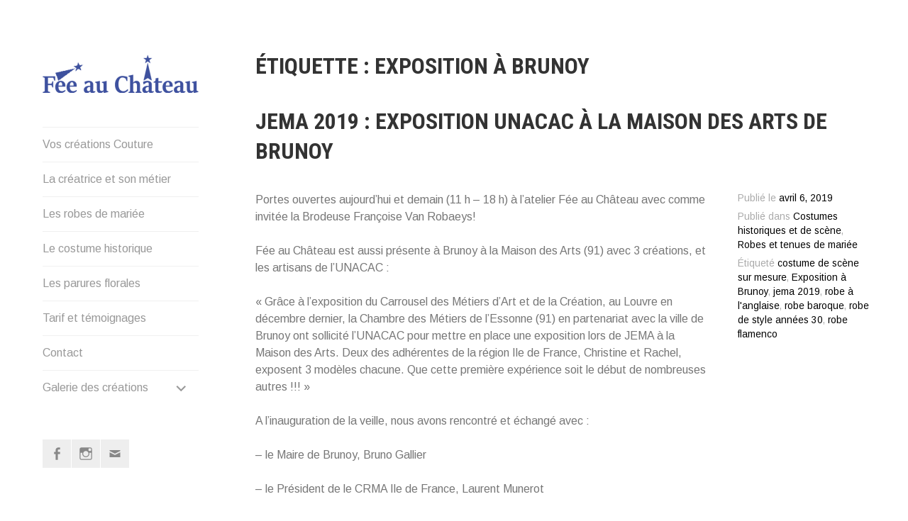

--- FILE ---
content_type: text/html; charset=UTF-8
request_url: https://www.fee-au-chateau.com/tag/exposition-a-brunoy/
body_size: 11956
content:
<!DOCTYPE html><html lang="fr-FR"><head><meta charset="UTF-8"><meta name="viewport" content="width=device-width, initial-scale=1"><link rel="profile" href="http://gmpg.org/xfn/11"><link rel="pingback" href="https://www.fee-au-chateau.com/xmlrpc.php"><meta name='robots' content='index, follow, max-image-preview:large, max-snippet:-1, max-video-preview:-1' /><link media="all" href="https://www.fee-au-chateau.com/wp-content/cache/autoptimize/css/autoptimize_9bbbfcff753f6e0eb319705729fa67a3.css" rel="stylesheet"><title>Exposition à Brunoy Archives - Fée au Château</title><link rel="canonical" href="https://www.fee-au-chateau.com/tag/exposition-a-brunoy/" /><meta property="og:locale" content="fr_FR" /><meta property="og:type" content="article" /><meta property="og:title" content="Exposition à Brunoy Archives - Fée au Château" /><meta property="og:url" content="https://www.fee-au-chateau.com/tag/exposition-a-brunoy/" /><meta property="og:site_name" content="Fée au Château" /><meta name="twitter:card" content="summary_large_image" /> <script type="application/ld+json" class="yoast-schema-graph">{"@context":"https://schema.org","@graph":[{"@type":"CollectionPage","@id":"https://www.fee-au-chateau.com/tag/exposition-a-brunoy/","url":"https://www.fee-au-chateau.com/tag/exposition-a-brunoy/","name":"Exposition à Brunoy Archives - Fée au Château","isPartOf":{"@id":"https://www.fee-au-chateau.com/#website"},"breadcrumb":{"@id":"https://www.fee-au-chateau.com/tag/exposition-a-brunoy/#breadcrumb"},"inLanguage":"fr-FR"},{"@type":"BreadcrumbList","@id":"https://www.fee-au-chateau.com/tag/exposition-a-brunoy/#breadcrumb","itemListElement":[{"@type":"ListItem","position":1,"name":"Accueil","item":"https://www.fee-au-chateau.com/"},{"@type":"ListItem","position":2,"name":"Exposition à Brunoy"}]},{"@type":"WebSite","@id":"https://www.fee-au-chateau.com/#website","url":"https://www.fee-au-chateau.com/","name":"Fée au Château","description":"Vos créations couture","publisher":{"@id":"https://www.fee-au-chateau.com/#organization"},"potentialAction":[{"@type":"SearchAction","target":{"@type":"EntryPoint","urlTemplate":"https://www.fee-au-chateau.com/?s={search_term_string}"},"query-input":{"@type":"PropertyValueSpecification","valueRequired":true,"valueName":"search_term_string"}}],"inLanguage":"fr-FR"},{"@type":"Organization","@id":"https://www.fee-au-chateau.com/#organization","name":"Fée au Château","url":"https://www.fee-au-chateau.com/","logo":{"@type":"ImageObject","inLanguage":"fr-FR","@id":"https://www.fee-au-chateau.com/#/schema/logo/image/","url":"https://i0.wp.com/www.fee-au-chateau.com/wp-content/uploads/2018/01/logo-retenu-2017sitka-banner-bold-petit-transparent.png?fit=448%2C121&ssl=1","contentUrl":"https://i0.wp.com/www.fee-au-chateau.com/wp-content/uploads/2018/01/logo-retenu-2017sitka-banner-bold-petit-transparent.png?fit=448%2C121&ssl=1","width":448,"height":121,"caption":"Fée au Château"},"image":{"@id":"https://www.fee-au-chateau.com/#/schema/logo/image/"}}]}</script> <link rel='dns-prefetch' href='//secure.gravatar.com' /><link rel='dns-prefetch' href='//stats.wp.com' /><link rel='dns-prefetch' href='//fonts.googleapis.com' /><link rel='dns-prefetch' href='//v0.wordpress.com' /><link rel='dns-prefetch' href='//widgets.wp.com' /><link rel='dns-prefetch' href='//s0.wp.com' /><link rel='dns-prefetch' href='//0.gravatar.com' /><link rel='dns-prefetch' href='//1.gravatar.com' /><link rel='dns-prefetch' href='//2.gravatar.com' /><link rel='preconnect' href='//i0.wp.com' /><link rel='preconnect' href='//c0.wp.com' /><link rel="alternate" type="application/rss+xml" title="Fée au Château &raquo; Flux" href="https://www.fee-au-chateau.com/feed/" /><link rel="alternate" type="application/rss+xml" title="Fée au Château &raquo; Flux des commentaires" href="https://www.fee-au-chateau.com/comments/feed/" /><link rel="alternate" type="application/rss+xml" title="Fée au Château &raquo; Flux de l’étiquette Exposition à Brunoy" href="https://www.fee-au-chateau.com/tag/exposition-a-brunoy/feed/" /> <script type="text/javascript">window._wpemojiSettings = {"baseUrl":"https:\/\/s.w.org\/images\/core\/emoji\/16.0.1\/72x72\/","ext":".png","svgUrl":"https:\/\/s.w.org\/images\/core\/emoji\/16.0.1\/svg\/","svgExt":".svg","source":{"concatemoji":"https:\/\/www.fee-au-chateau.com\/wp-includes\/js\/wp-emoji-release.min.js?ver=843b30b48cb33e028c6e057ecaa905ca"}};
/*! This file is auto-generated */
!function(s,n){var o,i,e;function c(e){try{var t={supportTests:e,timestamp:(new Date).valueOf()};sessionStorage.setItem(o,JSON.stringify(t))}catch(e){}}function p(e,t,n){e.clearRect(0,0,e.canvas.width,e.canvas.height),e.fillText(t,0,0);var t=new Uint32Array(e.getImageData(0,0,e.canvas.width,e.canvas.height).data),a=(e.clearRect(0,0,e.canvas.width,e.canvas.height),e.fillText(n,0,0),new Uint32Array(e.getImageData(0,0,e.canvas.width,e.canvas.height).data));return t.every(function(e,t){return e===a[t]})}function u(e,t){e.clearRect(0,0,e.canvas.width,e.canvas.height),e.fillText(t,0,0);for(var n=e.getImageData(16,16,1,1),a=0;a<n.data.length;a++)if(0!==n.data[a])return!1;return!0}function f(e,t,n,a){switch(t){case"flag":return n(e,"\ud83c\udff3\ufe0f\u200d\u26a7\ufe0f","\ud83c\udff3\ufe0f\u200b\u26a7\ufe0f")?!1:!n(e,"\ud83c\udde8\ud83c\uddf6","\ud83c\udde8\u200b\ud83c\uddf6")&&!n(e,"\ud83c\udff4\udb40\udc67\udb40\udc62\udb40\udc65\udb40\udc6e\udb40\udc67\udb40\udc7f","\ud83c\udff4\u200b\udb40\udc67\u200b\udb40\udc62\u200b\udb40\udc65\u200b\udb40\udc6e\u200b\udb40\udc67\u200b\udb40\udc7f");case"emoji":return!a(e,"\ud83e\udedf")}return!1}function g(e,t,n,a){var r="undefined"!=typeof WorkerGlobalScope&&self instanceof WorkerGlobalScope?new OffscreenCanvas(300,150):s.createElement("canvas"),o=r.getContext("2d",{willReadFrequently:!0}),i=(o.textBaseline="top",o.font="600 32px Arial",{});return e.forEach(function(e){i[e]=t(o,e,n,a)}),i}function t(e){var t=s.createElement("script");t.src=e,t.defer=!0,s.head.appendChild(t)}"undefined"!=typeof Promise&&(o="wpEmojiSettingsSupports",i=["flag","emoji"],n.supports={everything:!0,everythingExceptFlag:!0},e=new Promise(function(e){s.addEventListener("DOMContentLoaded",e,{once:!0})}),new Promise(function(t){var n=function(){try{var e=JSON.parse(sessionStorage.getItem(o));if("object"==typeof e&&"number"==typeof e.timestamp&&(new Date).valueOf()<e.timestamp+604800&&"object"==typeof e.supportTests)return e.supportTests}catch(e){}return null}();if(!n){if("undefined"!=typeof Worker&&"undefined"!=typeof OffscreenCanvas&&"undefined"!=typeof URL&&URL.createObjectURL&&"undefined"!=typeof Blob)try{var e="postMessage("+g.toString()+"("+[JSON.stringify(i),f.toString(),p.toString(),u.toString()].join(",")+"));",a=new Blob([e],{type:"text/javascript"}),r=new Worker(URL.createObjectURL(a),{name:"wpTestEmojiSupports"});return void(r.onmessage=function(e){c(n=e.data),r.terminate(),t(n)})}catch(e){}c(n=g(i,f,p,u))}t(n)}).then(function(e){for(var t in e)n.supports[t]=e[t],n.supports.everything=n.supports.everything&&n.supports[t],"flag"!==t&&(n.supports.everythingExceptFlag=n.supports.everythingExceptFlag&&n.supports[t]);n.supports.everythingExceptFlag=n.supports.everythingExceptFlag&&!n.supports.flag,n.DOMReady=!1,n.readyCallback=function(){n.DOMReady=!0}}).then(function(){return e}).then(function(){var e;n.supports.everything||(n.readyCallback(),(e=n.source||{}).concatemoji?t(e.concatemoji):e.wpemoji&&e.twemoji&&(t(e.twemoji),t(e.wpemoji)))}))}((window,document),window._wpemojiSettings);</script> <link rel='stylesheet' id='blask-fonts-css' href='https://fonts.googleapis.com/css?family=Arimo%3A400%2C700%2C400italic%2C700italic%7CRoboto+Condensed%3A400%2C700%2C400italic%2C700italic&#038;subset=latin%2Clatin-ext' type='text/css' media='all' /> <script type="text/javascript" src="https://www.fee-au-chateau.com/wp-includes/js/jquery/jquery.min.js?ver=3.7.1" id="jquery-core-js"></script> <link rel="https://api.w.org/" href="https://www.fee-au-chateau.com/wp-json/" /><link rel="alternate" title="JSON" type="application/json" href="https://www.fee-au-chateau.com/wp-json/wp/v2/tags/230" /><link rel="EditURI" type="application/rsd+xml" title="RSD" href="https://www.fee-au-chateau.com/xmlrpc.php?rsd" />  <script async src="https://www.googletagmanager.com/gtag/js?id=UA-113168933-1"></script> <script>window.dataLayer = window.dataLayer || [];
  function gtag(){dataLayer.push(arguments);}
  gtag('js', new Date());

  gtag('config', 'UA-113168933-1');</script><meta name="follow.[base64]" content="6lU55S7c0NwDagA7n1MZ"/><meta name="generator" content="Elementor 3.28.1; features: additional_custom_breakpoints, e_local_google_fonts; settings: css_print_method-external, google_font-enabled, font_display-auto"></head><body class="archive tag tag-exposition-a-brunoy tag-230 wp-custom-logo wp-theme-blask sfsi_actvite_theme_flat hide-site-title has-site-logo elementor-default elementor-kit-2629"><div id="page" class="hfeed site"> <a class="skip-link screen-reader-text" href="#content">Aller au contenu</a><header id="masthead" class="site-header" role="banner"> <a href="https://www.fee-au-chateau.com/" class="site-logo-link" rel="home" itemprop="url"><img width="220" height="59" src="https://i0.wp.com/www.fee-au-chateau.com/wp-content/uploads/2018/01/logo-retenu-2017sitka-banner-bold-petit-transparent.png?fit=220%2C59&amp;ssl=1" class="site-logo attachment-blask-site-logo" alt="" data-size="blask-site-logo" itemprop="logo" decoding="async" srcset="https://i0.wp.com/www.fee-au-chateau.com/wp-content/uploads/2018/01/logo-retenu-2017sitka-banner-bold-petit-transparent.png?w=448&amp;ssl=1 448w, https://i0.wp.com/www.fee-au-chateau.com/wp-content/uploads/2018/01/logo-retenu-2017sitka-banner-bold-petit-transparent.png?resize=300%2C81&amp;ssl=1 300w, https://i0.wp.com/www.fee-au-chateau.com/wp-content/uploads/2018/01/logo-retenu-2017sitka-banner-bold-petit-transparent.png?resize=220%2C59&amp;ssl=1 220w" sizes="(max-width: 220px) 100vw, 220px" data-attachment-id="142" data-permalink="https://www.fee-au-chateau.com/logo-retenu-2017sitka-banner-bold-petit-transparent/" data-orig-file="https://i0.wp.com/www.fee-au-chateau.com/wp-content/uploads/2018/01/logo-retenu-2017sitka-banner-bold-petit-transparent.png?fit=448%2C121&amp;ssl=1" data-orig-size="448,121" data-comments-opened="1" data-image-meta="{&quot;aperture&quot;:&quot;0&quot;,&quot;credit&quot;:&quot;&quot;,&quot;camera&quot;:&quot;&quot;,&quot;caption&quot;:&quot;&quot;,&quot;created_timestamp&quot;:&quot;0&quot;,&quot;copyright&quot;:&quot;&quot;,&quot;focal_length&quot;:&quot;0&quot;,&quot;iso&quot;:&quot;0&quot;,&quot;shutter_speed&quot;:&quot;0&quot;,&quot;title&quot;:&quot;&quot;,&quot;orientation&quot;:&quot;0&quot;}" data-image-title="logo par Fée au Château couturière costumière à Versailles" data-image-description="&lt;p&gt;Fée au Château, vos créations couture par couturière costumière à Versailles&lt;/p&gt;
" data-image-caption="" data-medium-file="https://i0.wp.com/www.fee-au-chateau.com/wp-content/uploads/2018/01/logo-retenu-2017sitka-banner-bold-petit-transparent.png?fit=300%2C81&amp;ssl=1" data-large-file="https://i0.wp.com/www.fee-au-chateau.com/wp-content/uploads/2018/01/logo-retenu-2017sitka-banner-bold-petit-transparent.png?fit=448%2C121&amp;ssl=1" /></a><div class="site-branding"><h1 class="site-title"><a href="https://www.fee-au-chateau.com/" rel="home">Fée au Château</a></h1></div><p class="site-description">Vos créations couture</p><nav id="site-navigation" class="main-navigation" role="navigation"> <button class="menu-toggle" aria-controls="primary-menu" aria-expanded="false">Menu</button><div class="menu-menu-colonne-gauche-container"><ul id="primary-menu" class="menu"><li id="menu-item-325" class="menu-item menu-item-type-post_type menu-item-object-page menu-item-home menu-item-325"><a href="https://www.fee-au-chateau.com/">Vos créations Couture</a></li><li id="menu-item-322" class="menu-item menu-item-type-post_type menu-item-object-page menu-item-322"><a href="https://www.fee-au-chateau.com/a-propos/">La créatrice et son métier</a></li><li id="menu-item-320" class="menu-item menu-item-type-post_type menu-item-object-page menu-item-320"><a href="https://www.fee-au-chateau.com/la-mariee-couture/">Les robes de mariée</a></li><li id="menu-item-318" class="menu-item menu-item-type-post_type menu-item-object-page menu-item-318"><a href="https://www.fee-au-chateau.com/le-costume-historique/">Le costume historique</a></li><li id="menu-item-321" class="menu-item menu-item-type-post_type menu-item-object-page menu-item-321"><a href="https://www.fee-au-chateau.com/les-parures-florales/">Les parures florales</a></li><li id="menu-item-319" class="menu-item menu-item-type-post_type menu-item-object-page menu-item-319"><a href="https://www.fee-au-chateau.com/tarifaire/">Tarif et témoignages</a></li><li id="menu-item-324" class="menu-item menu-item-type-post_type menu-item-object-page menu-item-324"><a href="https://www.fee-au-chateau.com/contact/">Contact</a></li><li id="menu-item-323" class="menu-item menu-item-type-post_type menu-item-object-page current_page_parent menu-item-has-children menu-item-323"><a href="https://www.fee-au-chateau.com/blog/">Galerie des créations</a><ul class="sub-menu"><li id="menu-item-2191" class="menu-item menu-item-type-taxonomy menu-item-object-category menu-item-2191"><a href="https://www.fee-au-chateau.com/category/robes-et-tenues-de-mariee/">Robes et tenues de mariée</a></li><li id="menu-item-2192" class="menu-item menu-item-type-taxonomy menu-item-object-category menu-item-2192"><a href="https://www.fee-au-chateau.com/category/robes-de-cocktail/">Robes et ensembles de cocktail</a></li><li id="menu-item-2196" class="menu-item menu-item-type-taxonomy menu-item-object-category menu-item-2196"><a href="https://www.fee-au-chateau.com/category/robes-de-soiree/">Robes de soirée</a></li><li id="menu-item-2197" class="menu-item menu-item-type-taxonomy menu-item-object-category menu-item-2197"><a href="https://www.fee-au-chateau.com/category/robes-de-bapteme/">Robes de baptême &#8211; Cortège</a></li><li id="menu-item-2194" class="menu-item menu-item-type-taxonomy menu-item-object-category menu-item-2194"><a href="https://www.fee-au-chateau.com/category/costume-baroque/">Costumes historiques et de scène</a></li><li id="menu-item-2195" class="menu-item menu-item-type-taxonomy menu-item-object-category menu-item-2195"><a href="https://www.fee-au-chateau.com/category/tenues-de-ville/">Robes et tenues de ville</a></li><li id="menu-item-2193" class="menu-item menu-item-type-taxonomy menu-item-object-category menu-item-2193"><a href="https://www.fee-au-chateau.com/category/accessoires/">Accessoires &#8211; Parures florales</a></li></ul></li></ul></div></nav><div class="social-links"><ul id="menu-social-links-menu" class="menu"><li id="menu-item-32" class="menu-item menu-item-type-custom menu-item-object-custom menu-item-32"><a href="https://www.facebook.com/Feeauchateau/?ref=page_homepage_panel"><span class="screen-reader-text">Facebook</span></a></li><li id="menu-item-34" class="menu-item menu-item-type-custom menu-item-object-custom menu-item-34"><a href="https://www.instagram.com/feeauchateau/"><span class="screen-reader-text">Instagram</span></a></li><li id="menu-item-35" class="menu-item menu-item-type-custom menu-item-object-custom menu-item-35"><a href="mailto:feeauchateau@gmail.com"><span class="screen-reader-text">Email</span></a></li></ul></div></header><div id="content" class="site-content"><div id="primary" class="content-area"><main id="main" class="site-main" role="main"><header class="page-header"><h1 class="page-title">Étiquette : <span>Exposition à Brunoy</span></h1></header><article id="post-1300" class="post-1300 post type-post status-publish format-standard hentry category-costume-baroque category-robes-et-tenues-de-mariee tag-costume-de-scene-sur-mesure tag-exposition-a-brunoy tag-jema-2019 tag-robe-a-langlaise tag-robe-baroque tag-robe-de-style-annees-30 tag-robe-flamenco"><header class="entry-header"><h1 class="entry-title"><a href="https://www.fee-au-chateau.com/2019/04/06/jema-2019-exposition-unacac-a-la-maison-des-arts-de-brunoy/" rel="bookmark">JEMA 2019 : exposition UNACAC à la Maison des arts de Brunoy</a></h1></header><div class="entry-meta"> <span class="posted-on">Publié le <a href="https://www.fee-au-chateau.com/2019/04/06/jema-2019-exposition-unacac-a-la-maison-des-arts-de-brunoy/" rel="bookmark"><time class="entry-date published" datetime="2019-04-06T17:34:17+00:00">avril 6, 2019</time><time class="updated" datetime="2020-08-23T07:48:08+00:00">août 23, 2020</time></a></span> <span class="cat-links">Publié dans <a href="https://www.fee-au-chateau.com/category/costume-baroque/" rel="category tag">Costumes historiques et de scène</a>, <a href="https://www.fee-au-chateau.com/category/robes-et-tenues-de-mariee/" rel="category tag">Robes et tenues de mariée</a></span><span class="tags-links">Étiqueté <a href="https://www.fee-au-chateau.com/tag/costume-de-scene-sur-mesure/" rel="tag">costume de scène sur mesure</a>, <a href="https://www.fee-au-chateau.com/tag/exposition-a-brunoy/" rel="tag">Exposition à Brunoy</a>, <a href="https://www.fee-au-chateau.com/tag/jema-2019/" rel="tag">jema 2019</a>, <a href="https://www.fee-au-chateau.com/tag/robe-a-langlaise/" rel="tag">robe à l'anglaise</a>, <a href="https://www.fee-au-chateau.com/tag/robe-baroque/" rel="tag">robe baroque</a>, <a href="https://www.fee-au-chateau.com/tag/robe-de-style-annees-30/" rel="tag">robe de style années 30</a>, <a href="https://www.fee-au-chateau.com/tag/robe-flamenco/" rel="tag">robe flamenco</a></span></div><div class="entry-content"><p>Portes ouvertes aujourd&rsquo;hui et demain (11 h &#8211; 18 h) à l&rsquo;atelier Fée au Château avec comme invitée la Brodeuse Françoise Van Robaeys!</p><p>Fée au Château est aussi présente à Brunoy à la Maison des Arts (91) avec 3 créations, et les artisans de l&rsquo;UNACAC :</p><p>« Grâce à l&rsquo;exposition du Carrousel des Métiers d&rsquo;Art et de la Création, au Louvre en décembre dernier, la Chambre des Métiers de l&rsquo;Essonne (91) en partenariat avec la ville de Brunoy ont sollicité l&rsquo;UNACAC pour mettre en place une exposition lors de JEMA à la Maison des Arts. Deux des adhérentes de la région Ile de France, Christine et Rachel, exposent 3 modèles chacune. Que cette première expérience soit le début de nombreuses autres !!! »</p><p>A l&rsquo;inauguration de la veille, nous avons rencontré et échangé avec :</p><p>&#8211; le Maire de Brunoy, Bruno Gallier</p><p>&#8211; le Président de le CRMA Ile de France, Laurent Munerot</p><p>&#8211; le Sénateur de l&rsquo;Essonne, Jean Raymont Hugonet</p><figure data-carousel-extra='{"blog_id":1,"permalink":"https:\/\/www.fee-au-chateau.com\/2019\/04\/06\/jema-2019-exposition-unacac-a-la-maison-des-arts-de-brunoy\/"}'  class="wp-block-gallery columns-3 is-cropped wp-block-gallery-1 is-layout-flex wp-block-gallery-is-layout-flex"><ul class="blocks-gallery-grid"><li class="blocks-gallery-item"><figure><img data-recalc-dims="1" fetchpriority="high" decoding="async" width="729" height="1024" data-attachment-id="1310" data-permalink="https://www.fee-au-chateau.com/2019/04/06/jema-2019-exposition-unacac-a-la-maison-des-arts-de-brunoy/elus/" data-orig-file="https://i0.wp.com/www.fee-au-chateau.com/wp-content/uploads/2019/04/ELUS.jpg?fit=2371%2C3331&amp;ssl=1" data-orig-size="2371,3331" data-comments-opened="0" data-image-meta="{&quot;aperture&quot;:&quot;0&quot;,&quot;credit&quot;:&quot;&quot;,&quot;camera&quot;:&quot;&quot;,&quot;caption&quot;:&quot;&quot;,&quot;created_timestamp&quot;:&quot;0&quot;,&quot;copyright&quot;:&quot;&quot;,&quot;focal_length&quot;:&quot;0&quot;,&quot;iso&quot;:&quot;0&quot;,&quot;shutter_speed&quot;:&quot;0&quot;,&quot;title&quot;:&quot;&quot;,&quot;orientation&quot;:&quot;1&quot;}" data-image-title="ELUS Maison des Arts Brunoy JEMA 2019" data-image-description="" data-image-caption="" data-medium-file="https://i0.wp.com/www.fee-au-chateau.com/wp-content/uploads/2019/04/ELUS.jpg?fit=214%2C300&amp;ssl=1" data-large-file="https://i0.wp.com/www.fee-au-chateau.com/wp-content/uploads/2019/04/ELUS.jpg?fit=729%2C1024&amp;ssl=1" src="https://i0.wp.com/www.fee-au-chateau.com/wp-content/uploads/2019/04/ELUS.jpg?resize=729%2C1024" alt="" data-id="1310" data-link="http://www.fee-au-chateau.com/?attachment_id=1310" class="wp-image-1310" srcset="https://i0.wp.com/www.fee-au-chateau.com/wp-content/uploads/2019/04/ELUS.jpg?resize=729%2C1024&amp;ssl=1 729w, https://i0.wp.com/www.fee-au-chateau.com/wp-content/uploads/2019/04/ELUS.jpg?resize=214%2C300&amp;ssl=1 214w, https://i0.wp.com/www.fee-au-chateau.com/wp-content/uploads/2019/04/ELUS.jpg?resize=768%2C1079&amp;ssl=1 768w, https://i0.wp.com/www.fee-au-chateau.com/wp-content/uploads/2019/04/ELUS.jpg?resize=880%2C1236&amp;ssl=1 880w, https://i0.wp.com/www.fee-au-chateau.com/wp-content/uploads/2019/04/ELUS.jpg?resize=220%2C309&amp;ssl=1 220w, https://i0.wp.com/www.fee-au-chateau.com/wp-content/uploads/2019/04/ELUS.jpg?w=1760 1760w" sizes="(max-width: 729px) 100vw, 729px" /></figure></li><li class="blocks-gallery-item"><figure><img data-recalc-dims="1" decoding="async" width="880" height="867" data-attachment-id="1307" data-permalink="https://www.fee-au-chateau.com/2019/04/06/jema-2019-exposition-unacac-a-la-maison-des-arts-de-brunoy/ensemble-soiree/" data-orig-file="https://i0.wp.com/www.fee-au-chateau.com/wp-content/uploads/2019/04/ENSEMBLE-SOIREE-e1554550541756.jpg?fit=1000%2C985&amp;ssl=1" data-orig-size="1000,985" data-comments-opened="0" data-image-meta="{&quot;aperture&quot;:&quot;0&quot;,&quot;credit&quot;:&quot;&quot;,&quot;camera&quot;:&quot;&quot;,&quot;caption&quot;:&quot;&quot;,&quot;created_timestamp&quot;:&quot;0&quot;,&quot;copyright&quot;:&quot;&quot;,&quot;focal_length&quot;:&quot;0&quot;,&quot;iso&quot;:&quot;0&quot;,&quot;shutter_speed&quot;:&quot;0&quot;,&quot;title&quot;:&quot;&quot;,&quot;orientation&quot;:&quot;1&quot;}" data-image-title="créations Fée au Château 2019 Maison des arts de Brunoy" data-image-description="" data-image-caption="" data-medium-file="https://i0.wp.com/www.fee-au-chateau.com/wp-content/uploads/2019/04/ENSEMBLE-SOIREE-e1554550541756.jpg?fit=300%2C296&amp;ssl=1" data-large-file="https://i0.wp.com/www.fee-au-chateau.com/wp-content/uploads/2019/04/ENSEMBLE-SOIREE-e1554550541756.jpg?fit=880%2C867&amp;ssl=1" src="https://i0.wp.com/www.fee-au-chateau.com/wp-content/uploads/2019/04/ENSEMBLE-SOIREE.jpg?resize=880%2C867" alt="" data-id="1307" data-link="http://www.fee-au-chateau.com/?attachment_id=1307" class="wp-image-1307"/></figure></li><li class="blocks-gallery-item"><figure><img data-recalc-dims="1" loading="lazy" decoding="async" width="507" height="1024" data-attachment-id="1306" data-permalink="https://www.fee-au-chateau.com/2019/04/06/jema-2019-exposition-unacac-a-la-maison-des-arts-de-brunoy/details-19/" data-orig-file="https://i0.wp.com/www.fee-au-chateau.com/wp-content/uploads/2019/04/DETAILS-19-e1554550492391.jpg?fit=495%2C1000&amp;ssl=1" data-orig-size="495,1000" data-comments-opened="0" data-image-meta="{&quot;aperture&quot;:&quot;0&quot;,&quot;credit&quot;:&quot;&quot;,&quot;camera&quot;:&quot;&quot;,&quot;caption&quot;:&quot;&quot;,&quot;created_timestamp&quot;:&quot;0&quot;,&quot;copyright&quot;:&quot;&quot;,&quot;focal_length&quot;:&quot;0&quot;,&quot;iso&quot;:&quot;0&quot;,&quot;shutter_speed&quot;:&quot;0&quot;,&quot;title&quot;:&quot;&quot;,&quot;orientation&quot;:&quot;1&quot;}" data-image-title="créations Fée au Château 2019 Maison des arts de Brunoy" data-image-description="" data-image-caption="&lt;p&gt;Maison des arts de Brunoy&lt;/p&gt;
" data-medium-file="https://i0.wp.com/www.fee-au-chateau.com/wp-content/uploads/2019/04/DETAILS-19-e1554550492391.jpg?fit=148%2C300&amp;ssl=1" data-large-file="https://i0.wp.com/www.fee-au-chateau.com/wp-content/uploads/2019/04/DETAILS-19-e1554550492391.jpg?fit=507%2C1024&amp;ssl=1" src="https://i0.wp.com/www.fee-au-chateau.com/wp-content/uploads/2019/04/DETAILS-19.jpg?resize=507%2C1024" alt="" data-id="1306" data-link="http://www.fee-au-chateau.com/?attachment_id=1306" class="wp-image-1306"/><figcaption class="blocks-gallery-item__caption">Maison des arts de Brunoy</figcaption></figure></li><li class="blocks-gallery-item"><figure><img data-recalc-dims="1" loading="lazy" decoding="async" width="880" height="647" data-attachment-id="1305" data-permalink="https://www.fee-au-chateau.com/2019/04/06/jema-2019-exposition-unacac-a-la-maison-des-arts-de-brunoy/communication-3/" data-orig-file="https://i0.wp.com/www.fee-au-chateau.com/wp-content/uploads/2019/04/COMMUNICATION-3-e1554550576492.jpg?fit=1360%2C1000&amp;ssl=1" data-orig-size="1360,1000" data-comments-opened="0" data-image-meta="{&quot;aperture&quot;:&quot;0&quot;,&quot;credit&quot;:&quot;&quot;,&quot;camera&quot;:&quot;&quot;,&quot;caption&quot;:&quot;&quot;,&quot;created_timestamp&quot;:&quot;0&quot;,&quot;copyright&quot;:&quot;&quot;,&quot;focal_length&quot;:&quot;0&quot;,&quot;iso&quot;:&quot;0&quot;,&quot;shutter_speed&quot;:&quot;0&quot;,&quot;title&quot;:&quot;&quot;,&quot;orientation&quot;:&quot;1&quot;}" data-image-title="JEMA 2019 UNACAC" data-image-description="" data-image-caption="" data-medium-file="https://i0.wp.com/www.fee-au-chateau.com/wp-content/uploads/2019/04/COMMUNICATION-3-e1554550576492.jpg?fit=300%2C221&amp;ssl=1" data-large-file="https://i0.wp.com/www.fee-au-chateau.com/wp-content/uploads/2019/04/COMMUNICATION-3-e1554550576492.jpg?fit=880%2C647&amp;ssl=1" src="https://i0.wp.com/www.fee-au-chateau.com/wp-content/uploads/2019/04/COMMUNICATION-3.jpg?resize=880%2C647" alt="" data-id="1305" data-link="http://www.fee-au-chateau.com/?attachment_id=1305" class="wp-image-1305"/></figure></li><li class="blocks-gallery-item"><figure><img data-recalc-dims="1" loading="lazy" decoding="async" width="641" height="1024" data-attachment-id="1304" data-permalink="https://www.fee-au-chateau.com/2019/04/06/jema-2019-exposition-unacac-a-la-maison-des-arts-de-brunoy/flamenco-et-matador/" data-orig-file="https://i0.wp.com/www.fee-au-chateau.com/wp-content/uploads/2019/04/FLAMENCO-ET-MATADOR.jpg?fit=2883%2C4608&amp;ssl=1" data-orig-size="2883,4608" data-comments-opened="0" data-image-meta="{&quot;aperture&quot;:&quot;0&quot;,&quot;credit&quot;:&quot;&quot;,&quot;camera&quot;:&quot;&quot;,&quot;caption&quot;:&quot;&quot;,&quot;created_timestamp&quot;:&quot;0&quot;,&quot;copyright&quot;:&quot;&quot;,&quot;focal_length&quot;:&quot;0&quot;,&quot;iso&quot;:&quot;0&quot;,&quot;shutter_speed&quot;:&quot;0&quot;,&quot;title&quot;:&quot;&quot;,&quot;orientation&quot;:&quot;1&quot;}" data-image-title="FLAMENCO ET MATADOR" data-image-description="" data-image-caption="" data-medium-file="https://i0.wp.com/www.fee-au-chateau.com/wp-content/uploads/2019/04/FLAMENCO-ET-MATADOR.jpg?fit=188%2C300&amp;ssl=1" data-large-file="https://i0.wp.com/www.fee-au-chateau.com/wp-content/uploads/2019/04/FLAMENCO-ET-MATADOR.jpg?fit=641%2C1024&amp;ssl=1" src="https://i0.wp.com/www.fee-au-chateau.com/wp-content/uploads/2019/04/FLAMENCO-ET-MATADOR.jpg?resize=641%2C1024" alt="" data-id="1304" data-link="http://www.fee-au-chateau.com/?attachment_id=1304" class="wp-image-1304" srcset="https://i0.wp.com/www.fee-au-chateau.com/wp-content/uploads/2019/04/FLAMENCO-ET-MATADOR.jpg?resize=641%2C1024&amp;ssl=1 641w, https://i0.wp.com/www.fee-au-chateau.com/wp-content/uploads/2019/04/FLAMENCO-ET-MATADOR.jpg?resize=188%2C300&amp;ssl=1 188w, https://i0.wp.com/www.fee-au-chateau.com/wp-content/uploads/2019/04/FLAMENCO-ET-MATADOR.jpg?resize=768%2C1228&amp;ssl=1 768w, https://i0.wp.com/www.fee-au-chateau.com/wp-content/uploads/2019/04/FLAMENCO-ET-MATADOR.jpg?resize=880%2C1407&amp;ssl=1 880w, https://i0.wp.com/www.fee-au-chateau.com/wp-content/uploads/2019/04/FLAMENCO-ET-MATADOR.jpg?resize=220%2C352&amp;ssl=1 220w, https://i0.wp.com/www.fee-au-chateau.com/wp-content/uploads/2019/04/FLAMENCO-ET-MATADOR.jpg?w=1760 1760w, https://i0.wp.com/www.fee-au-chateau.com/wp-content/uploads/2019/04/FLAMENCO-ET-MATADOR.jpg?w=2640 2640w" sizes="(max-width: 641px) 100vw, 641px" /></figure></li><li class="blocks-gallery-item"><figure><img data-recalc-dims="1" loading="lazy" decoding="async" width="768" height="1024" data-attachment-id="1303" data-permalink="https://www.fee-au-chateau.com/2019/04/06/jema-2019-exposition-unacac-a-la-maison-des-arts-de-brunoy/details-10/" data-orig-file="https://i0.wp.com/www.fee-au-chateau.com/wp-content/uploads/2019/04/DETAILS-10.jpg?fit=3456%2C4608&amp;ssl=1" data-orig-size="3456,4608" data-comments-opened="0" data-image-meta="{&quot;aperture&quot;:&quot;1.9&quot;,&quot;credit&quot;:&quot;&quot;,&quot;camera&quot;:&quot;SM-A520F&quot;,&quot;caption&quot;:&quot;&quot;,&quot;created_timestamp&quot;:&quot;1554467170&quot;,&quot;copyright&quot;:&quot;&quot;,&quot;focal_length&quot;:&quot;3.6&quot;,&quot;iso&quot;:&quot;40&quot;,&quot;shutter_speed&quot;:&quot;0.033333333333333&quot;,&quot;title&quot;:&quot;&quot;,&quot;orientation&quot;:&quot;1&quot;}" data-image-title="DETAILS 10" data-image-description="" data-image-caption="" data-medium-file="https://i0.wp.com/www.fee-au-chateau.com/wp-content/uploads/2019/04/DETAILS-10.jpg?fit=225%2C300&amp;ssl=1" data-large-file="https://i0.wp.com/www.fee-au-chateau.com/wp-content/uploads/2019/04/DETAILS-10.jpg?fit=768%2C1024&amp;ssl=1" src="https://i0.wp.com/www.fee-au-chateau.com/wp-content/uploads/2019/04/DETAILS-10.jpg?resize=768%2C1024" alt="" data-id="1303" data-link="http://www.fee-au-chateau.com/?attachment_id=1303" class="wp-image-1303" srcset="https://i0.wp.com/www.fee-au-chateau.com/wp-content/uploads/2019/04/DETAILS-10.jpg?resize=768%2C1024&amp;ssl=1 768w, https://i0.wp.com/www.fee-au-chateau.com/wp-content/uploads/2019/04/DETAILS-10.jpg?resize=225%2C300&amp;ssl=1 225w, https://i0.wp.com/www.fee-au-chateau.com/wp-content/uploads/2019/04/DETAILS-10.jpg?resize=880%2C1173&amp;ssl=1 880w, https://i0.wp.com/www.fee-au-chateau.com/wp-content/uploads/2019/04/DETAILS-10.jpg?resize=220%2C293&amp;ssl=1 220w, https://i0.wp.com/www.fee-au-chateau.com/wp-content/uploads/2019/04/DETAILS-10.jpg?w=1760 1760w, https://i0.wp.com/www.fee-au-chateau.com/wp-content/uploads/2019/04/DETAILS-10.jpg?w=2640 2640w" sizes="(max-width: 768px) 100vw, 768px" /></figure></li><li class="blocks-gallery-item"><figure><img data-recalc-dims="1" loading="lazy" decoding="async" width="588" height="1024" data-attachment-id="1302" data-permalink="https://www.fee-au-chateau.com/2019/04/06/jema-2019-exposition-unacac-a-la-maison-des-arts-de-brunoy/details-8/" data-orig-file="https://i0.wp.com/www.fee-au-chateau.com/wp-content/uploads/2019/04/DETAILS-8.jpg?fit=2644%2C4602&amp;ssl=1" data-orig-size="2644,4602" data-comments-opened="0" data-image-meta="{&quot;aperture&quot;:&quot;0&quot;,&quot;credit&quot;:&quot;&quot;,&quot;camera&quot;:&quot;&quot;,&quot;caption&quot;:&quot;&quot;,&quot;created_timestamp&quot;:&quot;0&quot;,&quot;copyright&quot;:&quot;&quot;,&quot;focal_length&quot;:&quot;0&quot;,&quot;iso&quot;:&quot;0&quot;,&quot;shutter_speed&quot;:&quot;0&quot;,&quot;title&quot;:&quot;&quot;,&quot;orientation&quot;:&quot;1&quot;}" data-image-title="DETAILS 8" data-image-description="" data-image-caption="" data-medium-file="https://i0.wp.com/www.fee-au-chateau.com/wp-content/uploads/2019/04/DETAILS-8.jpg?fit=172%2C300&amp;ssl=1" data-large-file="https://i0.wp.com/www.fee-au-chateau.com/wp-content/uploads/2019/04/DETAILS-8.jpg?fit=588%2C1024&amp;ssl=1" src="https://i0.wp.com/www.fee-au-chateau.com/wp-content/uploads/2019/04/DETAILS-8.jpg?resize=588%2C1024" alt="" data-id="1302" data-link="http://www.fee-au-chateau.com/?attachment_id=1302" class="wp-image-1302" srcset="https://i0.wp.com/www.fee-au-chateau.com/wp-content/uploads/2019/04/DETAILS-8.jpg?resize=588%2C1024&amp;ssl=1 588w, https://i0.wp.com/www.fee-au-chateau.com/wp-content/uploads/2019/04/DETAILS-8.jpg?resize=172%2C300&amp;ssl=1 172w, https://i0.wp.com/www.fee-au-chateau.com/wp-content/uploads/2019/04/DETAILS-8.jpg?resize=768%2C1337&amp;ssl=1 768w, https://i0.wp.com/www.fee-au-chateau.com/wp-content/uploads/2019/04/DETAILS-8.jpg?resize=880%2C1532&amp;ssl=1 880w, https://i0.wp.com/www.fee-au-chateau.com/wp-content/uploads/2019/04/DETAILS-8.jpg?resize=220%2C383&amp;ssl=1 220w, https://i0.wp.com/www.fee-au-chateau.com/wp-content/uploads/2019/04/DETAILS-8.jpg?w=1760 1760w, https://i0.wp.com/www.fee-au-chateau.com/wp-content/uploads/2019/04/DETAILS-8.jpg?w=2640 2640w" sizes="(max-width: 588px) 100vw, 588px" /></figure></li><li class="blocks-gallery-item"><figure><img data-recalc-dims="1" loading="lazy" decoding="async" width="768" height="1024" data-attachment-id="1301" data-permalink="https://www.fee-au-chateau.com/2019/04/06/jema-2019-exposition-unacac-a-la-maison-des-arts-de-brunoy/details-6/" data-orig-file="https://i0.wp.com/www.fee-au-chateau.com/wp-content/uploads/2019/04/DETAILS-6.jpg?fit=3456%2C4608&amp;ssl=1" data-orig-size="3456,4608" data-comments-opened="0" data-image-meta="{&quot;aperture&quot;:&quot;1.9&quot;,&quot;credit&quot;:&quot;&quot;,&quot;camera&quot;:&quot;SM-A520F&quot;,&quot;caption&quot;:&quot;&quot;,&quot;created_timestamp&quot;:&quot;1554467316&quot;,&quot;copyright&quot;:&quot;&quot;,&quot;focal_length&quot;:&quot;3.6&quot;,&quot;iso&quot;:&quot;50&quot;,&quot;shutter_speed&quot;:&quot;0.016666666666667&quot;,&quot;title&quot;:&quot;&quot;,&quot;orientation&quot;:&quot;1&quot;}" data-image-title="" data-image-description="" data-image-caption="" data-medium-file="https://i0.wp.com/www.fee-au-chateau.com/wp-content/uploads/2019/04/DETAILS-6.jpg?fit=225%2C300&amp;ssl=1" data-large-file="https://i0.wp.com/www.fee-au-chateau.com/wp-content/uploads/2019/04/DETAILS-6.jpg?fit=768%2C1024&amp;ssl=1" src="https://i0.wp.com/www.fee-au-chateau.com/wp-content/uploads/2019/04/DETAILS-6.jpg?resize=768%2C1024" alt="robe de mariée années 30 JEMA2019" data-id="1301" data-link="http://www.fee-au-chateau.com/?attachment_id=1301" class="wp-image-1301" srcset="https://i0.wp.com/www.fee-au-chateau.com/wp-content/uploads/2019/04/DETAILS-6.jpg?resize=768%2C1024&amp;ssl=1 768w, https://i0.wp.com/www.fee-au-chateau.com/wp-content/uploads/2019/04/DETAILS-6.jpg?resize=225%2C300&amp;ssl=1 225w, https://i0.wp.com/www.fee-au-chateau.com/wp-content/uploads/2019/04/DETAILS-6.jpg?resize=880%2C1173&amp;ssl=1 880w, https://i0.wp.com/www.fee-au-chateau.com/wp-content/uploads/2019/04/DETAILS-6.jpg?resize=220%2C293&amp;ssl=1 220w, https://i0.wp.com/www.fee-au-chateau.com/wp-content/uploads/2019/04/DETAILS-6.jpg?w=1760 1760w, https://i0.wp.com/www.fee-au-chateau.com/wp-content/uploads/2019/04/DETAILS-6.jpg?w=2640 2640w" sizes="(max-width: 768px) 100vw, 768px" /></figure></li></ul></figure></div></article></main></div><div id="secondary" class="footer-widget-area" role="complementary"><div id="widget-area-1" class="widget-area"><aside id="recent-posts-5" class="widget widget_recent_entries"><h3 class="widget-title">A la Une sur le Blog</h3><ul><li> <a href="https://www.fee-au-chateau.com/2025/11/07/une-robe-a-carreaux-dhiver/">Une robe à carreaux d&rsquo;hiver</a> <span class="post-date">novembre 7, 2025</span></li></ul></aside></div><div id="widget-area-2" class="widget-area"><aside id="nav_menu-3" class="widget widget_nav_menu"><h3 class="widget-title">Liens</h3><div class="menu-liens-container"><ul id="menu-liens" class="menu"><li id="menu-item-313" class="menu-item menu-item-type-post_type menu-item-object-page menu-item-313"><a href="https://www.fee-au-chateau.com/partenaires/">Partenaires</a></li><li id="menu-item-30" class="menu-item menu-item-type-post_type menu-item-object-page menu-item-30"><a href="https://www.fee-au-chateau.com/contact/">Contact</a></li><li id="menu-item-312" class="menu-item menu-item-type-post_type menu-item-object-page menu-item-312"><a href="https://www.fee-au-chateau.com/a-propos-2/">A propos &#8211; Mentions légales</a></li></ul></div></aside><aside id="widget_contact_info-3" class="widget widget_contact_info"><h3 class="widget-title">Horaires &amp; information</h3><div itemscope itemtype="http://schema.org/LocalBusiness"><div class="confit-address" itemscope itemtype="http://schema.org/PostalAddress" itemprop="address"><a href="https://maps.google.com/maps?z=16&#038;q=12%2Bbis%2Brue%2Bdu%2Bg%C3%A9n%C3%A9ral%2Bpershing%2B78000%2Bversailles%2Bfrance" target="_blank" rel="noopener noreferrer">12 bis rue du Général Pershing <br/>78000 Versailles France</a></div><div class="confit-phone"><span itemprop="telephone">0608961362</span></div><div class="confit-email"><a href="mailto:feeauchateau@gmail.com">feeauchateau@gmail.com</a></div><div class="confit-hours" itemprop="openingHours">Sur rendez-vous</div></div></aside></div></div><footer id="colophon" class="site-footer" role="contentinfo"><div class="site-info"> <a href="http://wordpress.org/">Fièrement propulsé par WordPress</a> <span class="sep"> | </span> Thème : Blask par <a href="https://wordpress.com/themes/" rel="designer">Automattic</a>.</div></footer></div></div> <script type="speculationrules">{"prefetch":[{"source":"document","where":{"and":[{"href_matches":"\/*"},{"not":{"href_matches":["\/wp-*.php","\/wp-admin\/*","\/wp-content\/uploads\/*","\/wp-content\/*","\/wp-content\/plugins\/*","\/wp-content\/themes\/blask\/*","\/*\\?(.+)"]}},{"not":{"selector_matches":"a[rel~=\"nofollow\"]"}},{"not":{"selector_matches":".no-prefetch, .no-prefetch a"}}]},"eagerness":"conservative"}]}</script> <div id="fb-root"></div> <script>(function(d, s, id) {
                        var js, fjs = d.getElementsByTagName(s)[0];
                        if (d.getElementById(id)) return;
                        js = d.createElement(s);
                        js.id = id;
                        js.src = "https://connect.facebook.net/en_US/sdk.js#xfbml=1&version=v3.2";
                        fjs.parentNode.insertBefore(js, fjs);
                    }(document, 'script', 'facebook-jssdk'));</script> <script>window.addEventListener('sfsi_functions_loaded', function() {
    if (typeof sfsi_responsive_toggle == 'function') {
        sfsi_responsive_toggle(0);
        // console.log('sfsi_responsive_toggle');

    }
})</script> <script>window.addEventListener('sfsi_functions_loaded', function () {
            if (typeof sfsi_plugin_version == 'function') {
                sfsi_plugin_version(2.77);
            }
        });

        function sfsi_processfurther(ref) {
            var feed_id = '[base64]';
            var feedtype = 8;
            var email = jQuery(ref).find('input[name="email"]').val();
            var filter = /^(([^<>()[\]\\.,;:\s@\"]+(\.[^<>()[\]\\.,;:\s@\"]+)*)|(\".+\"))@((\[[0-9]{1,3}\.[0-9]{1,3}\.[0-9]{1,3}\.[0-9]{1,3}\])|(([a-zA-Z\-0-9]+\.)+[a-zA-Z]{2,}))$/;
            if ((email != "Enter your email") && (filter.test(email))) {
                if (feedtype == "8") {
                    var url = "https://api.follow.it/subscription-form/" + feed_id + "/" + feedtype;
                    window.open(url, "popupwindow", "scrollbars=yes,width=1080,height=760");
                    return true;
                }
            } else {
                alert("Please enter email address");
                jQuery(ref).find('input[name="email"]').focus();
                return false;
            }
        }</script> <script type="text/javascript">document.oncontextmenu = function(event) {
				if (event.target.tagName != 'INPUT' && event.target.tagName != 'TEXTAREA') {
					event.preventDefault();
				}
			};
			document.ondragstart = function() {
				if (event.target.tagName != 'INPUT' && event.target.tagName != 'TEXTAREA') {
					event.preventDefault();
				}
			};</script> <script>const lazyloadRunObserver = () => {
					const lazyloadBackgrounds = document.querySelectorAll( `.e-con.e-parent:not(.e-lazyloaded)` );
					const lazyloadBackgroundObserver = new IntersectionObserver( ( entries ) => {
						entries.forEach( ( entry ) => {
							if ( entry.isIntersecting ) {
								let lazyloadBackground = entry.target;
								if( lazyloadBackground ) {
									lazyloadBackground.classList.add( 'e-lazyloaded' );
								}
								lazyloadBackgroundObserver.unobserve( entry.target );
							}
						});
					}, { rootMargin: '200px 0px 200px 0px' } );
					lazyloadBackgrounds.forEach( ( lazyloadBackground ) => {
						lazyloadBackgroundObserver.observe( lazyloadBackground );
					} );
				};
				const events = [
					'DOMContentLoaded',
					'elementor/lazyload/observe',
				];
				events.forEach( ( event ) => {
					document.addEventListener( event, lazyloadRunObserver );
				} );</script> <div id="jp-carousel-loading-overlay"><div id="jp-carousel-loading-wrapper"> <span id="jp-carousel-library-loading">&nbsp;</span></div></div><div class="jp-carousel-overlay jp-carousel-light" style="display: none;"><div class="jp-carousel-container jp-carousel-light"><div
 class="jp-carousel-wrap swiper-container jp-carousel-swiper-container jp-carousel-transitions"
 itemscope
 itemtype="https://schema.org/ImageGallery"><div class="jp-carousel swiper-wrapper"></div><div class="jp-swiper-button-prev swiper-button-prev"> <svg width="25" height="24" viewBox="0 0 25 24" fill="none" xmlns="http://www.w3.org/2000/svg"> <mask id="maskPrev" mask-type="alpha" maskUnits="userSpaceOnUse" x="8" y="6" width="9" height="12"> <path d="M16.2072 16.59L11.6496 12L16.2072 7.41L14.8041 6L8.8335 12L14.8041 18L16.2072 16.59Z" fill="white"/> </mask> <g mask="url(#maskPrev)"> <rect x="0.579102" width="23.8823" height="24" fill="#FFFFFF"/> </g> </svg></div><div class="jp-swiper-button-next swiper-button-next"> <svg width="25" height="24" viewBox="0 0 25 24" fill="none" xmlns="http://www.w3.org/2000/svg"> <mask id="maskNext" mask-type="alpha" maskUnits="userSpaceOnUse" x="8" y="6" width="8" height="12"> <path d="M8.59814 16.59L13.1557 12L8.59814 7.41L10.0012 6L15.9718 12L10.0012 18L8.59814 16.59Z" fill="white"/> </mask> <g mask="url(#maskNext)"> <rect x="0.34375" width="23.8822" height="24" fill="#FFFFFF"/> </g> </svg></div></div><div class="jp-carousel-close-hint"> <svg width="25" height="24" viewBox="0 0 25 24" fill="none" xmlns="http://www.w3.org/2000/svg"> <mask id="maskClose" mask-type="alpha" maskUnits="userSpaceOnUse" x="5" y="5" width="15" height="14"> <path d="M19.3166 6.41L17.9135 5L12.3509 10.59L6.78834 5L5.38525 6.41L10.9478 12L5.38525 17.59L6.78834 19L12.3509 13.41L17.9135 19L19.3166 17.59L13.754 12L19.3166 6.41Z" fill="white"/> </mask> <g mask="url(#maskClose)"> <rect x="0.409668" width="23.8823" height="24" fill="#FFFFFF"/> </g> </svg></div><div class="jp-carousel-info"><div class="jp-carousel-info-footer"><div class="jp-carousel-pagination-container"><div class="jp-swiper-pagination swiper-pagination"></div><div class="jp-carousel-pagination"></div></div><div class="jp-carousel-photo-title-container"><h2 class="jp-carousel-photo-caption"></h2></div><div class="jp-carousel-photo-icons-container"> <a href="#" class="jp-carousel-icon-btn jp-carousel-icon-info" aria-label="Activer la visibilité des métadonnées sur les photos"> <span class="jp-carousel-icon"> <svg width="25" height="24" viewBox="0 0 25 24" fill="none" xmlns="http://www.w3.org/2000/svg"> <mask id="maskInfo" mask-type="alpha" maskUnits="userSpaceOnUse" x="2" y="2" width="21" height="20"> <path fill-rule="evenodd" clip-rule="evenodd" d="M12.7537 2C7.26076 2 2.80273 6.48 2.80273 12C2.80273 17.52 7.26076 22 12.7537 22C18.2466 22 22.7046 17.52 22.7046 12C22.7046 6.48 18.2466 2 12.7537 2ZM11.7586 7V9H13.7488V7H11.7586ZM11.7586 11V17H13.7488V11H11.7586ZM4.79292 12C4.79292 16.41 8.36531 20 12.7537 20C17.142 20 20.7144 16.41 20.7144 12C20.7144 7.59 17.142 4 12.7537 4C8.36531 4 4.79292 7.59 4.79292 12Z" fill="white"/> </mask> <g mask="url(#maskInfo)"> <rect x="0.8125" width="23.8823" height="24" fill="#FFFFFF"/> </g> </svg> </span> </a> <a href="#" class="jp-carousel-icon-btn jp-carousel-icon-comments" aria-label="Activer la visibilité des commentaires sur les photos"> <span class="jp-carousel-icon"> <svg width="25" height="24" viewBox="0 0 25 24" fill="none" xmlns="http://www.w3.org/2000/svg"> <mask id="maskComments" mask-type="alpha" maskUnits="userSpaceOnUse" x="2" y="2" width="21" height="20"> <path fill-rule="evenodd" clip-rule="evenodd" d="M4.3271 2H20.2486C21.3432 2 22.2388 2.9 22.2388 4V16C22.2388 17.1 21.3432 18 20.2486 18H6.31729L2.33691 22V4C2.33691 2.9 3.2325 2 4.3271 2ZM6.31729 16H20.2486V4H4.3271V18L6.31729 16Z" fill="white"/> </mask> <g mask="url(#maskComments)"> <rect x="0.34668" width="23.8823" height="24" fill="#FFFFFF"/> </g> </svg> <span class="jp-carousel-has-comments-indicator" aria-label="Cette image comporte des commentaires."></span> </span> </a></div></div><div class="jp-carousel-info-extra"><div class="jp-carousel-info-content-wrapper"><div class="jp-carousel-photo-title-container"><h2 class="jp-carousel-photo-title"></h2></div><div class="jp-carousel-comments-wrapper"><div id="jp-carousel-comments-loading"> <span>Chargement des commentaires&hellip;</span></div><div class="jp-carousel-comments"></div><div id="jp-carousel-comment-form-container"> <span id="jp-carousel-comment-form-spinner">&nbsp;</span><div id="jp-carousel-comment-post-results"></div><div id="jp-carousel-comment-form-commenting-as"><p id="jp-carousel-commenting-as"> Vous devez être <a href="#" class="jp-carousel-comment-login">connecté</a> pour poster un commentaire.</p></div></div></div><div class="jp-carousel-image-meta"><div class="jp-carousel-title-and-caption"><div class="jp-carousel-photo-info"><h3 class="jp-carousel-caption" itemprop="caption description"></h3></div><div class="jp-carousel-photo-description"></div></div><ul class="jp-carousel-image-exif" style="display: none;"></ul> <a class="jp-carousel-image-download" href="#" target="_blank" style="display: none;"> <svg width="25" height="24" viewBox="0 0 25 24" fill="none" xmlns="http://www.w3.org/2000/svg"> <mask id="mask0" mask-type="alpha" maskUnits="userSpaceOnUse" x="3" y="3" width="19" height="18"> <path fill-rule="evenodd" clip-rule="evenodd" d="M5.84615 5V19H19.7775V12H21.7677V19C21.7677 20.1 20.8721 21 19.7775 21H5.84615C4.74159 21 3.85596 20.1 3.85596 19V5C3.85596 3.9 4.74159 3 5.84615 3H12.8118V5H5.84615ZM14.802 5V3H21.7677V10H19.7775V6.41L9.99569 16.24L8.59261 14.83L18.3744 5H14.802Z" fill="white"/> </mask> <g mask="url(#mask0)"> <rect x="0.870605" width="23.8823" height="24" fill="#FFFFFF"/> </g> </svg> <span class="jp-carousel-download-text"></span> </a><div class="jp-carousel-image-map" style="display: none;"></div></div></div></div></div></div></div> <script type="text/javascript" id="jetpack-portfolio-theme-supports-js-after">const jetpack_portfolio_theme_supports = false</script> <script type="text/javascript" id="SFSICustomJs-js-extra">var sfsi_icon_ajax_object = {"nonce":"a49cd2d693","ajax_url":"https:\/\/www.fee-au-chateau.com\/wp-admin\/admin-ajax.php","plugin_url":"https:\/\/www.fee-au-chateau.com\/wp-content\/plugins\/ultimate-social-media-icons\/"};</script> <script type="text/javascript" id="blask-script-js-extra">var screenReaderText = {"expand":"<span class=\"screen-reader-text\">D\u00e9plier le menu enfant<\/span>","collapse":"<span class=\"screen-reader-text\">Replier le menu enfant<\/span>"};</script> <script type="text/javascript" id="jetpack-stats-js-before">_stq = window._stq || [];
_stq.push([ "view", JSON.parse("{\"v\":\"ext\",\"blog\":\"179173917\",\"post\":\"0\",\"tz\":\"0\",\"srv\":\"www.fee-au-chateau.com\",\"j\":\"1:14.4.1\"}") ]);
_stq.push([ "clickTrackerInit", "179173917", "0" ]);</script> <script type="text/javascript" src="https://stats.wp.com/e-202545.js" id="jetpack-stats-js" defer="defer" data-wp-strategy="defer"></script> <script type="text/javascript" id="jetpack-carousel-js-extra">var jetpackSwiperLibraryPath = {"url":"https:\/\/www.fee-au-chateau.com\/wp-content\/plugins\/jetpack\/_inc\/build\/carousel\/swiper-bundle.min.js"};
var jetpackCarouselStrings = {"widths":[370,700,1000,1200,1400,2000],"is_logged_in":"","lang":"fr","ajaxurl":"https:\/\/www.fee-au-chateau.com\/wp-admin\/admin-ajax.php","nonce":"65e57a2a56","display_exif":"0","display_comments":"1","single_image_gallery":"1","single_image_gallery_media_file":"","background_color":"white","comment":"Commentaire","post_comment":"Laisser un commentaire","write_comment":"\u00c9crire un commentaire...","loading_comments":"Chargement des commentaires\u2026","image_label":"Ouvrez l\u2019image en plein \u00e9cran.","download_original":"Afficher dans sa taille r\u00e9elle <span class=\"photo-size\">{0}<span class=\"photo-size-times\">\u00d7<\/span>{1}<\/span>.","no_comment_text":"Veuillez ajouter du contenu \u00e0 votre commentaire.","no_comment_email":"Merci de renseigner une adresse e-mail.","no_comment_author":"Merci de renseigner votre nom.","comment_post_error":"Une erreur s\u2019est produite \u00e0 la publication de votre commentaire. Veuillez nous en excuser, et r\u00e9essayer dans quelques instants.","comment_approved":"Votre commentaire a \u00e9t\u00e9 approuv\u00e9.","comment_unapproved":"Votre commentaire est en attente de validation.","camera":"Appareil photo","aperture":"Ouverture","shutter_speed":"Vitesse d\u2019obturation","focal_length":"Focale","copyright":"Copyright","comment_registration":"1","require_name_email":"1","login_url":"https:\/\/www.fee-au-chateau.com\/wp-login.php?redirect_to=https%3A%2F%2Fwww.fee-au-chateau.com%2F2019%2F04%2F06%2Fjema-2019-exposition-unacac-a-la-maison-des-arts-de-brunoy%2F","blog_id":"1","meta_data":["camera","aperture","shutter_speed","focal_length","copyright"]};</script> <script defer src="https://www.fee-au-chateau.com/wp-content/cache/autoptimize/js/autoptimize_a2de7c3b965c904cd96cc67c895f854e.js"></script></body></html>